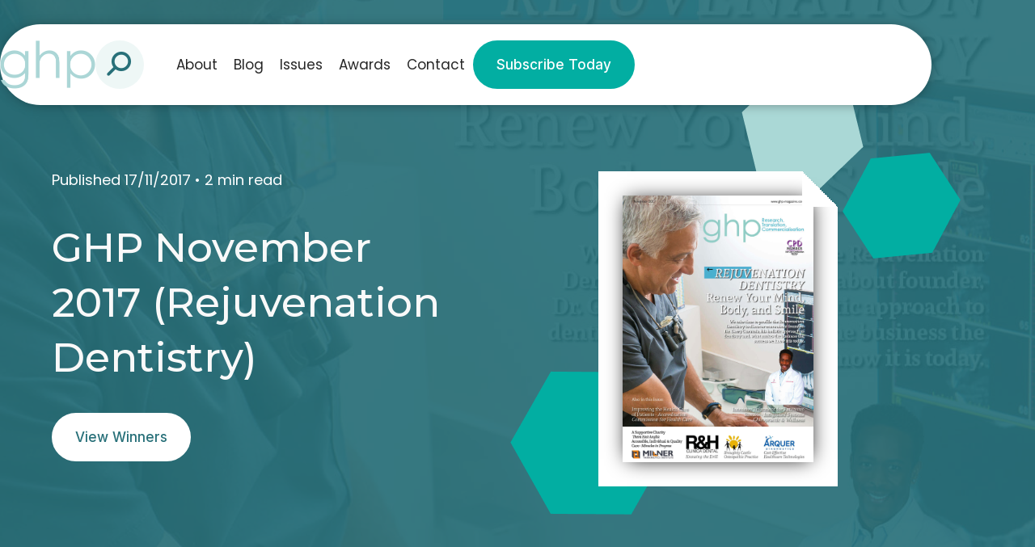

--- FILE ---
content_type: text/html; charset=UTF-8
request_url: https://ghpnews.digital/ghp-november-2017-rejuvenation-dentistry/
body_size: 15733
content:
<!doctype html>

<html lang="en-GB" >

<head>
	<meta name="viewport" content="width=device-width, initial-scale=1" />

	<meta name='robots' content='index, follow, max-image-preview:large, max-snippet:-1, max-video-preview:-1' />

	<!-- This site is optimized with the Yoast SEO plugin v26.6 - https://yoast.com/wordpress/plugins/seo/ -->
	<title>GHP November 2017 (Rejuvenation Dentistry) - GHP News</title>
	<meta name="description" content="Discover more about independent, internationally recognized health care accrediting body, Accreditation Commission for Health Care (ACHC)." />
	<link rel="canonical" href="https://ghpnews.digital/ghp-november-2017-rejuvenation-dentistry/" />
	<meta property="og:locale" content="en_GB" />
	<meta property="og:type" content="article" />
	<meta property="og:title" content="GHP November 2017 (Rejuvenation Dentistry) - GHP News" />
	<meta property="og:description" content="Discover more about independent, internationally recognized health care accrediting body, Accreditation Commission for Health Care (ACHC)." />
	<meta property="og:url" content="https://ghpnews.digital/ghp-november-2017-rejuvenation-dentistry/" />
	<meta property="og:site_name" content="GHP News" />
	<meta property="article:published_time" content="2017-11-17T00:00:00+00:00" />
	<meta property="article:modified_time" content="2019-10-30T12:10:21+00:00" />
	<meta property="og:image" content="https://ghpnews.digital/wp-content/uploads/2019/10/ed00d3da-e59e-481f-85f8-b1b02b268a41.jpg" />
	<meta property="og:image:width" content="1240" />
	<meta property="og:image:height" content="1754" />
	<meta name="author" content="root" />
	<meta name="twitter:card" content="summary_large_image" />
	<meta name="twitter:label1" content="Written by" />
	<meta name="twitter:data1" content="root" />
	<meta name="twitter:label2" content="Estimated reading time" />
	<meta name="twitter:data2" content="1 minute" />
	<script type="application/ld+json" class="yoast-schema-graph">{"@context":"https://schema.org","@graph":[{"@type":"WebPage","@id":"https://ghpnews.digital/ghp-november-2017-rejuvenation-dentistry/","url":"https://ghpnews.digital/ghp-november-2017-rejuvenation-dentistry/","name":"GHP November 2017 (Rejuvenation Dentistry) - GHP News","isPartOf":{"@id":"https://ghpnews.digital/#website"},"primaryImageOfPage":{"@id":"https://ghpnews.digital/ghp-november-2017-rejuvenation-dentistry/#primaryimage"},"image":{"@id":"https://ghpnews.digital/ghp-november-2017-rejuvenation-dentistry/#primaryimage"},"thumbnailUrl":"https://ghpnews.digital/wp-content/uploads/2019/10/ed00d3da-e59e-481f-85f8-b1b02b268a41.jpg","datePublished":"2017-11-17T00:00:00+00:00","dateModified":"2019-10-30T12:10:21+00:00","author":{"@id":"https://ghpnews.digital/#/schema/person/6dfd1b51ce28069eae2b31841bb3607d"},"description":"Discover more about independent, internationally recognized health care accrediting body, Accreditation Commission for Health Care (ACHC).","breadcrumb":{"@id":"https://ghpnews.digital/ghp-november-2017-rejuvenation-dentistry/#breadcrumb"},"inLanguage":"en-GB","potentialAction":[{"@type":"ReadAction","target":["https://ghpnews.digital/ghp-november-2017-rejuvenation-dentistry/"]}]},{"@type":"ImageObject","inLanguage":"en-GB","@id":"https://ghpnews.digital/ghp-november-2017-rejuvenation-dentistry/#primaryimage","url":"https://ghpnews.digital/wp-content/uploads/2019/10/ed00d3da-e59e-481f-85f8-b1b02b268a41.jpg","contentUrl":"https://ghpnews.digital/wp-content/uploads/2019/10/ed00d3da-e59e-481f-85f8-b1b02b268a41.jpg","width":1240,"height":1754,"caption":"GHP November 2017 (Rejuvenation Dentistry)"},{"@type":"BreadcrumbList","@id":"https://ghpnews.digital/ghp-november-2017-rejuvenation-dentistry/#breadcrumb","itemListElement":[{"@type":"ListItem","position":1,"name":"Home","item":"https://ghpnews.digital/"},{"@type":"ListItem","position":2,"name":"GHP November 2017 (Rejuvenation Dentistry)"}]},{"@type":"WebSite","@id":"https://ghpnews.digital/#website","url":"https://ghpnews.digital/","name":"GHP News","description":"","potentialAction":[{"@type":"SearchAction","target":{"@type":"EntryPoint","urlTemplate":"https://ghpnews.digital/?s={search_term_string}"},"query-input":{"@type":"PropertyValueSpecification","valueRequired":true,"valueName":"search_term_string"}}],"inLanguage":"en-GB"},{"@type":"Person","@id":"https://ghpnews.digital/#/schema/person/6dfd1b51ce28069eae2b31841bb3607d","name":"root"}]}</script>
	<!-- / Yoast SEO plugin. -->


<link rel='dns-prefetch' href='//static.addtoany.com' />
<link rel="alternate" type="application/rss+xml" title="GHP News &raquo; Feed" href="https://ghpnews.digital/feed/" />
<style id='wp-img-auto-sizes-contain-inline-css'>
img:is([sizes=auto i],[sizes^="auto," i]){contain-intrinsic-size:3000px 1500px}
/*# sourceURL=wp-img-auto-sizes-contain-inline-css */
</style>
<style id='wp-block-library-inline-css'>
:root{--wp-block-synced-color:#7a00df;--wp-block-synced-color--rgb:122,0,223;--wp-bound-block-color:var(--wp-block-synced-color);--wp-editor-canvas-background:#ddd;--wp-admin-theme-color:#007cba;--wp-admin-theme-color--rgb:0,124,186;--wp-admin-theme-color-darker-10:#006ba1;--wp-admin-theme-color-darker-10--rgb:0,107,160.5;--wp-admin-theme-color-darker-20:#005a87;--wp-admin-theme-color-darker-20--rgb:0,90,135;--wp-admin-border-width-focus:2px}@media (min-resolution:192dpi){:root{--wp-admin-border-width-focus:1.5px}}.wp-element-button{cursor:pointer}:root .has-very-light-gray-background-color{background-color:#eee}:root .has-very-dark-gray-background-color{background-color:#313131}:root .has-very-light-gray-color{color:#eee}:root .has-very-dark-gray-color{color:#313131}:root .has-vivid-green-cyan-to-vivid-cyan-blue-gradient-background{background:linear-gradient(135deg,#00d084,#0693e3)}:root .has-purple-crush-gradient-background{background:linear-gradient(135deg,#34e2e4,#4721fb 50%,#ab1dfe)}:root .has-hazy-dawn-gradient-background{background:linear-gradient(135deg,#faaca8,#dad0ec)}:root .has-subdued-olive-gradient-background{background:linear-gradient(135deg,#fafae1,#67a671)}:root .has-atomic-cream-gradient-background{background:linear-gradient(135deg,#fdd79a,#004a59)}:root .has-nightshade-gradient-background{background:linear-gradient(135deg,#330968,#31cdcf)}:root .has-midnight-gradient-background{background:linear-gradient(135deg,#020381,#2874fc)}:root{--wp--preset--font-size--normal:16px;--wp--preset--font-size--huge:42px}.has-regular-font-size{font-size:1em}.has-larger-font-size{font-size:2.625em}.has-normal-font-size{font-size:var(--wp--preset--font-size--normal)}.has-huge-font-size{font-size:var(--wp--preset--font-size--huge)}.has-text-align-center{text-align:center}.has-text-align-left{text-align:left}.has-text-align-right{text-align:right}.has-fit-text{white-space:nowrap!important}#end-resizable-editor-section{display:none}.aligncenter{clear:both}.items-justified-left{justify-content:flex-start}.items-justified-center{justify-content:center}.items-justified-right{justify-content:flex-end}.items-justified-space-between{justify-content:space-between}.screen-reader-text{border:0;clip-path:inset(50%);height:1px;margin:-1px;overflow:hidden;padding:0;position:absolute;width:1px;word-wrap:normal!important}.screen-reader-text:focus{background-color:#ddd;clip-path:none;color:#444;display:block;font-size:1em;height:auto;left:5px;line-height:normal;padding:15px 23px 14px;text-decoration:none;top:5px;width:auto;z-index:100000}html :where(.has-border-color){border-style:solid}html :where([style*=border-top-color]){border-top-style:solid}html :where([style*=border-right-color]){border-right-style:solid}html :where([style*=border-bottom-color]){border-bottom-style:solid}html :where([style*=border-left-color]){border-left-style:solid}html :where([style*=border-width]){border-style:solid}html :where([style*=border-top-width]){border-top-style:solid}html :where([style*=border-right-width]){border-right-style:solid}html :where([style*=border-bottom-width]){border-bottom-style:solid}html :where([style*=border-left-width]){border-left-style:solid}html :where(img[class*=wp-image-]){height:auto;max-width:100%}:where(figure){margin:0 0 1em}html :where(.is-position-sticky){--wp-admin--admin-bar--position-offset:var(--wp-admin--admin-bar--height,0px)}@media screen and (max-width:600px){html :where(.is-position-sticky){--wp-admin--admin-bar--position-offset:0px}}

/*# sourceURL=wp-block-library-inline-css */
</style><style id='global-styles-inline-css'>
:root{--wp--preset--aspect-ratio--square: 1;--wp--preset--aspect-ratio--4-3: 4/3;--wp--preset--aspect-ratio--3-4: 3/4;--wp--preset--aspect-ratio--3-2: 3/2;--wp--preset--aspect-ratio--2-3: 2/3;--wp--preset--aspect-ratio--16-9: 16/9;--wp--preset--aspect-ratio--9-16: 9/16;--wp--preset--color--black: #000000;--wp--preset--color--cyan-bluish-gray: #abb8c3;--wp--preset--color--white: #ffffff;--wp--preset--color--pale-pink: #f78da7;--wp--preset--color--vivid-red: #cf2e2e;--wp--preset--color--luminous-vivid-orange: #ff6900;--wp--preset--color--luminous-vivid-amber: #fcb900;--wp--preset--color--light-green-cyan: #7bdcb5;--wp--preset--color--vivid-green-cyan: #00d084;--wp--preset--color--pale-cyan-blue: #8ed1fc;--wp--preset--color--vivid-cyan-blue: #0693e3;--wp--preset--color--vivid-purple: #9b51e0;--wp--preset--gradient--vivid-cyan-blue-to-vivid-purple: linear-gradient(135deg,rgb(6,147,227) 0%,rgb(155,81,224) 100%);--wp--preset--gradient--light-green-cyan-to-vivid-green-cyan: linear-gradient(135deg,rgb(122,220,180) 0%,rgb(0,208,130) 100%);--wp--preset--gradient--luminous-vivid-amber-to-luminous-vivid-orange: linear-gradient(135deg,rgb(252,185,0) 0%,rgb(255,105,0) 100%);--wp--preset--gradient--luminous-vivid-orange-to-vivid-red: linear-gradient(135deg,rgb(255,105,0) 0%,rgb(207,46,46) 100%);--wp--preset--gradient--very-light-gray-to-cyan-bluish-gray: linear-gradient(135deg,rgb(238,238,238) 0%,rgb(169,184,195) 100%);--wp--preset--gradient--cool-to-warm-spectrum: linear-gradient(135deg,rgb(74,234,220) 0%,rgb(151,120,209) 20%,rgb(207,42,186) 40%,rgb(238,44,130) 60%,rgb(251,105,98) 80%,rgb(254,248,76) 100%);--wp--preset--gradient--blush-light-purple: linear-gradient(135deg,rgb(255,206,236) 0%,rgb(152,150,240) 100%);--wp--preset--gradient--blush-bordeaux: linear-gradient(135deg,rgb(254,205,165) 0%,rgb(254,45,45) 50%,rgb(107,0,62) 100%);--wp--preset--gradient--luminous-dusk: linear-gradient(135deg,rgb(255,203,112) 0%,rgb(199,81,192) 50%,rgb(65,88,208) 100%);--wp--preset--gradient--pale-ocean: linear-gradient(135deg,rgb(255,245,203) 0%,rgb(182,227,212) 50%,rgb(51,167,181) 100%);--wp--preset--gradient--electric-grass: linear-gradient(135deg,rgb(202,248,128) 0%,rgb(113,206,126) 100%);--wp--preset--gradient--midnight: linear-gradient(135deg,rgb(2,3,129) 0%,rgb(40,116,252) 100%);--wp--preset--font-size--small: 13px;--wp--preset--font-size--medium: 20px;--wp--preset--font-size--large: 36px;--wp--preset--font-size--x-large: 42px;--wp--preset--spacing--20: 0.44rem;--wp--preset--spacing--30: 0.67rem;--wp--preset--spacing--40: 1rem;--wp--preset--spacing--50: 1.5rem;--wp--preset--spacing--60: 2.25rem;--wp--preset--spacing--70: 3.38rem;--wp--preset--spacing--80: 5.06rem;--wp--preset--shadow--natural: 6px 6px 9px rgba(0, 0, 0, 0.2);--wp--preset--shadow--deep: 12px 12px 50px rgba(0, 0, 0, 0.4);--wp--preset--shadow--sharp: 6px 6px 0px rgba(0, 0, 0, 0.2);--wp--preset--shadow--outlined: 6px 6px 0px -3px rgb(255, 255, 255), 6px 6px rgb(0, 0, 0);--wp--preset--shadow--crisp: 6px 6px 0px rgb(0, 0, 0);}:where(.is-layout-flex){gap: 0.5em;}:where(.is-layout-grid){gap: 0.5em;}body .is-layout-flex{display: flex;}.is-layout-flex{flex-wrap: wrap;align-items: center;}.is-layout-flex > :is(*, div){margin: 0;}body .is-layout-grid{display: grid;}.is-layout-grid > :is(*, div){margin: 0;}:where(.wp-block-columns.is-layout-flex){gap: 2em;}:where(.wp-block-columns.is-layout-grid){gap: 2em;}:where(.wp-block-post-template.is-layout-flex){gap: 1.25em;}:where(.wp-block-post-template.is-layout-grid){gap: 1.25em;}.has-black-color{color: var(--wp--preset--color--black) !important;}.has-cyan-bluish-gray-color{color: var(--wp--preset--color--cyan-bluish-gray) !important;}.has-white-color{color: var(--wp--preset--color--white) !important;}.has-pale-pink-color{color: var(--wp--preset--color--pale-pink) !important;}.has-vivid-red-color{color: var(--wp--preset--color--vivid-red) !important;}.has-luminous-vivid-orange-color{color: var(--wp--preset--color--luminous-vivid-orange) !important;}.has-luminous-vivid-amber-color{color: var(--wp--preset--color--luminous-vivid-amber) !important;}.has-light-green-cyan-color{color: var(--wp--preset--color--light-green-cyan) !important;}.has-vivid-green-cyan-color{color: var(--wp--preset--color--vivid-green-cyan) !important;}.has-pale-cyan-blue-color{color: var(--wp--preset--color--pale-cyan-blue) !important;}.has-vivid-cyan-blue-color{color: var(--wp--preset--color--vivid-cyan-blue) !important;}.has-vivid-purple-color{color: var(--wp--preset--color--vivid-purple) !important;}.has-black-background-color{background-color: var(--wp--preset--color--black) !important;}.has-cyan-bluish-gray-background-color{background-color: var(--wp--preset--color--cyan-bluish-gray) !important;}.has-white-background-color{background-color: var(--wp--preset--color--white) !important;}.has-pale-pink-background-color{background-color: var(--wp--preset--color--pale-pink) !important;}.has-vivid-red-background-color{background-color: var(--wp--preset--color--vivid-red) !important;}.has-luminous-vivid-orange-background-color{background-color: var(--wp--preset--color--luminous-vivid-orange) !important;}.has-luminous-vivid-amber-background-color{background-color: var(--wp--preset--color--luminous-vivid-amber) !important;}.has-light-green-cyan-background-color{background-color: var(--wp--preset--color--light-green-cyan) !important;}.has-vivid-green-cyan-background-color{background-color: var(--wp--preset--color--vivid-green-cyan) !important;}.has-pale-cyan-blue-background-color{background-color: var(--wp--preset--color--pale-cyan-blue) !important;}.has-vivid-cyan-blue-background-color{background-color: var(--wp--preset--color--vivid-cyan-blue) !important;}.has-vivid-purple-background-color{background-color: var(--wp--preset--color--vivid-purple) !important;}.has-black-border-color{border-color: var(--wp--preset--color--black) !important;}.has-cyan-bluish-gray-border-color{border-color: var(--wp--preset--color--cyan-bluish-gray) !important;}.has-white-border-color{border-color: var(--wp--preset--color--white) !important;}.has-pale-pink-border-color{border-color: var(--wp--preset--color--pale-pink) !important;}.has-vivid-red-border-color{border-color: var(--wp--preset--color--vivid-red) !important;}.has-luminous-vivid-orange-border-color{border-color: var(--wp--preset--color--luminous-vivid-orange) !important;}.has-luminous-vivid-amber-border-color{border-color: var(--wp--preset--color--luminous-vivid-amber) !important;}.has-light-green-cyan-border-color{border-color: var(--wp--preset--color--light-green-cyan) !important;}.has-vivid-green-cyan-border-color{border-color: var(--wp--preset--color--vivid-green-cyan) !important;}.has-pale-cyan-blue-border-color{border-color: var(--wp--preset--color--pale-cyan-blue) !important;}.has-vivid-cyan-blue-border-color{border-color: var(--wp--preset--color--vivid-cyan-blue) !important;}.has-vivid-purple-border-color{border-color: var(--wp--preset--color--vivid-purple) !important;}.has-vivid-cyan-blue-to-vivid-purple-gradient-background{background: var(--wp--preset--gradient--vivid-cyan-blue-to-vivid-purple) !important;}.has-light-green-cyan-to-vivid-green-cyan-gradient-background{background: var(--wp--preset--gradient--light-green-cyan-to-vivid-green-cyan) !important;}.has-luminous-vivid-amber-to-luminous-vivid-orange-gradient-background{background: var(--wp--preset--gradient--luminous-vivid-amber-to-luminous-vivid-orange) !important;}.has-luminous-vivid-orange-to-vivid-red-gradient-background{background: var(--wp--preset--gradient--luminous-vivid-orange-to-vivid-red) !important;}.has-very-light-gray-to-cyan-bluish-gray-gradient-background{background: var(--wp--preset--gradient--very-light-gray-to-cyan-bluish-gray) !important;}.has-cool-to-warm-spectrum-gradient-background{background: var(--wp--preset--gradient--cool-to-warm-spectrum) !important;}.has-blush-light-purple-gradient-background{background: var(--wp--preset--gradient--blush-light-purple) !important;}.has-blush-bordeaux-gradient-background{background: var(--wp--preset--gradient--blush-bordeaux) !important;}.has-luminous-dusk-gradient-background{background: var(--wp--preset--gradient--luminous-dusk) !important;}.has-pale-ocean-gradient-background{background: var(--wp--preset--gradient--pale-ocean) !important;}.has-electric-grass-gradient-background{background: var(--wp--preset--gradient--electric-grass) !important;}.has-midnight-gradient-background{background: var(--wp--preset--gradient--midnight) !important;}.has-small-font-size{font-size: var(--wp--preset--font-size--small) !important;}.has-medium-font-size{font-size: var(--wp--preset--font-size--medium) !important;}.has-large-font-size{font-size: var(--wp--preset--font-size--large) !important;}.has-x-large-font-size{font-size: var(--wp--preset--font-size--x-large) !important;}
/*# sourceURL=global-styles-inline-css */
</style>

<style id='classic-theme-styles-inline-css'>
/*! This file is auto-generated */
.wp-block-button__link{color:#fff;background-color:#32373c;border-radius:9999px;box-shadow:none;text-decoration:none;padding:calc(.667em + 2px) calc(1.333em + 2px);font-size:1.125em}.wp-block-file__button{background:#32373c;color:#fff;text-decoration:none}
/*# sourceURL=/wp-includes/css/classic-themes.min.css */
</style>
<link rel='stylesheet' id='addtoany-css' href='https://ghpnews.digital/wp-content/plugins/add-to-any/addtoany.min.css?ver=1.16' media='all' />
<script id="addtoany-core-js-before">
window.a2a_config=window.a2a_config||{};a2a_config.callbacks=[];a2a_config.overlays=[];a2a_config.templates={};a2a_localize = {
	Share: "Share",
	Save: "Save",
	Subscribe: "Subscribe",
	Email: "Email",
	Bookmark: "Bookmark",
	ShowAll: "Show All",
	ShowLess: "Show less",
	FindServices: "Find service(s)",
	FindAnyServiceToAddTo: "Instantly find any service to add to",
	PoweredBy: "Powered by",
	ShareViaEmail: "Share via email",
	SubscribeViaEmail: "Subscribe via email",
	BookmarkInYourBrowser: "Bookmark in your browser",
	BookmarkInstructions: "Press Ctrl+D or \u2318+D to bookmark this page",
	AddToYourFavorites: "Add to your favourites",
	SendFromWebOrProgram: "Send from any email address or email program",
	EmailProgram: "Email program",
	More: "More&#8230;",
	ThanksForSharing: "Thanks for sharing!",
	ThanksForFollowing: "Thanks for following!"
};

a2a_config.icon_color="#085662";

//# sourceURL=addtoany-core-js-before
</script>
<script defer src="https://static.addtoany.com/menu/page.js" id="addtoany-core-js"></script>
<script src="https://ghpnews.digital/wp-includes/js/jquery/jquery.min.js?ver=3.7.1" id="jquery-core-js"></script>
<script src="https://ghpnews.digital/wp-includes/js/jquery/jquery-migrate.min.js?ver=3.4.1" id="jquery-migrate-js"></script>
<script defer src="https://ghpnews.digital/wp-content/plugins/add-to-any/addtoany.min.js?ver=1.1" id="addtoany-jquery-js"></script>
<script src="https://ghpnews.digital/wp-content/plugins/davina-response/public/js/davina-response-public.js?ver=1.12.0" id="davina-response-js"></script>
        <!-- AI Global Media - Global Core Code -->
    <script>
        window.aigm_core_loaded = false;
        window.aigm_core_loaded_events = [];
        window.onAIGMCoreLoaded = (callback) => {
            if(window.aigm_core_loaded) { callback(); return; }
            window.aigm_core_loaded_events.push(callback);
        };
    </script>
    <link href="https://production.aiglobalmedia.net/assets/ai-global-media-core/public/core.min.css?v=1.19" rel="preload stylesheet" as="style" type="text/css">
    <script src="https://production.aiglobalmedia.net/assets/ai-global-media-core/public/core.min.js?v=1.19" async></script>
<link rel="icon" href="https://ghpnews.digital/wp-content/uploads/2021/07/cropped-favicon-32x32.png" sizes="32x32" />
<link rel="icon" href="https://ghpnews.digital/wp-content/uploads/2021/07/cropped-favicon-192x192.png" sizes="192x192" />
<link rel="apple-touch-icon" href="https://ghpnews.digital/wp-content/uploads/2021/07/cropped-favicon-180x180.png" />
<meta name="msapplication-TileImage" content="https://ghpnews.digital/wp-content/uploads/2021/07/cropped-favicon-270x270.png" />
	<link rel="preconnect" href="https://fonts.googleapis.com">
<link rel="preconnect" href="https://fonts.gstatic.com" crossorigin>
<link href="https://fonts.googleapis.com/css2?family=Inter:wght@100;300;500;700;900&display=swap" rel="stylesheet">


<link rel="preconnect" href="https://fonts.googleapis.com">
<link rel="preconnect" href="https://fonts.gstatic.com" crossorigin>
<link href="https://fonts.googleapis.com/css2?family=Poppins:wght@100;200;300;400;500;600;700;800;900&display=swap"
    rel="stylesheet">

<link rel="preconnect" href="https://fonts.googleapis.com">
<link rel="preconnect" href="https://fonts.gstatic.com" crossorigin>
<link href="https://fonts.googleapis.com/css2?family=Montserrat:ital,wght@0,100..900;1,100..900&display=swap"
    rel="stylesheet">	<link rel="stylesheet"
		href="/wp-content/themes/ghp-current/style-custom.css?v=1765274178"
		media="all">
	<link rel="stylesheet" href="https://production.aiglobalmedia.net/assets/libraries/slick/slick.min.css">

    <script src="https://js-de.sentry-cdn.com/928b0ecef765c065ae841d86a2f67312.min.js" crossorigin="anonymous"></script>
    <!-- Google Tag Manager -->
    <script>(function(w,d,s,l,i){w[l]=w[l]||[];w[l].push({'gtm.start':
    new Date().getTime(),event:'gtm.js'});var f=d.getElementsByTagName(s)[0],
    j=d.createElement(s),dl=l!='dataLayer'?'&l='+l:'';j.async=true;j.src=
    'https://www.googletagmanager.com/gtm.js?id='+i+dl;f.parentNode.insertBefore(j,f);
    })(window,document,'script','dataLayer','GTM-N7N2R4R');</script>
    <!-- End Google Tag Manager -->

	<!-- Google tag (gtag.js) -->
	<script>
		window.dataLayer = window.dataLayer || [];
		function gtag() { dataLayer.push(arguments); }
		//gtag('js', new Date());
		//gtag('config', 'G-7GTFNZD3Y9');
		//gtag("consent", "default", {
		//	ad_storage: "denied",
		//	ad_user_data: "denied",
		//	ad_personalization: "denied",
		//	analytics_storage: "denied",
		//	functionality_storage: "denied",
		//	personalization_storage: "denied",
		//	security_storage: "granted",
		//	wait_for_update: 2000
		//});
		//gtag("set", "ads_data_redaction", true);
		//gtag("set", "url_passthrough", true);
	</script>

    <!-- Start cookieyes banner -->
	<!--<script id="cookieyes" type="text/javascript" src="https://cdn-cookieyes.com/client_data/579ddadb8591188beab5aa99/script.js"></script>-->
	<!-- End cookieyes banner -->

    <!--<script src="https://cdn-eu.pagesense.io/js/aiglobal/658d595235154b5296e7b1aa4c2fe0c7.js"></script>-->

    <link rel="stylesheet" href="https://cdn.jsdelivr.net/gh/AIGlobalMedia/AIGM-UX-Kit/font-awesome-icons/font-awesome.min.css">
</head>

<body class="wp-singular post-template-default single single-post postid-19479 single-format-standard wp-embed-responsive wp-theme-ghp-current is-light-theme no-js singular has-main-navigation">

    <!-- Google Tag Manager (noscript) -->
    <noscript><iframe src="https://www.googletagmanager.com/ns.html?id=GTM-N7N2R4R"
    height="0" width="0" style="display:none;visibility:hidden"></iframe></noscript>
    <!-- End Google Tag Manager (noscript) -->

	    <noscript id="aigm-js-noscript-warning">
        <div style="position: fixed; bottom: 0px; left: 0px; z-index: 500; background: red; width: 100%; padding: 16px 20px; text-align: center; color: #fff; font-weight: 600; font-size: 18px;">
            <span>Please enable JavaScript in your web browser settings, under the site permissions section to unlock full site functionality.</span> 
            <a href="https://www.enable-javascript.com/" target="_blank" rel="nofollow" style="color: #ffc9c9; text-decoration: underline; text-underline-offset: 0px; text-underline-position: under; text-decoration-color: rgb(255 255 255 / 50%);">Click here for help.</a>
        </div>
    </noscript>

	<div id="page" class="site">
		<header class="main-header">
			<div class="hero-header">
				<div class="hero-header-inner">
					<form role="search" method="get" class="search-mobile"
						action="https://ghpnews.digital/">
						<i class="fas fa-search"></i>
						<input type="text" class="mobile-search-input" name="s" placeholder="Search for something"
							value="">
						<i class="fas fa-xmark mobile-search-close"></i>
					</form>
					<div class="header-left">
						<a class=" zoom-in" href="https://ghpnews.digital/"><img
								class="site-logo header-logo"
								src="/wp-content/uploads/2024/04/ghp-logo-no-slogan-version-mnba7623.png"
								alt="GHP website logo" width="auto" height="60"></a>
						<form role="search" method="get" class="search-form"
							action="https://ghpnews.digital/">
							<div class="input-group search-group">
								<input type="text" class="form-control search-control" name="s"
									placeholder="Search for something" value="">
								<div class="overlay"></div>
								<i class="fas fa-search"></i>
							</div>
						</form>
						<div class="search-mobile-toggle">
							<img src="https://ghpnews.digital/wp-content/themes/ghp-current/assets/images/search-mobile.png"
								alt="">
						</div>
					</div>
					<div class="menu">

						<div class="header-right ">
							<ul class="menu-ul">
								<li class="menu-item  zoom-in __faster" data-delay="100"><a
										href="https://ghpnews.digital/about-us">About</a></li>
								<li class="menu-item  zoom-in __faster" data-delay="200"><a
										href="https://ghpnews.digital/articles">Blog</a></li>
								<li class="menu-item  zoom-in __faster" data-delay="300"><a
										href="https://ghpnews.digital/latest-issues">Issues</a></li>
								<!-- <li class="cat-submenu-toggle menu-item blog">
									<p>Blog</p>
									<i class="fa-light fa-chevron-down"></i>
								</li> -->
								<li class="menu-item  zoom-in __faster" data-delay="400"><a
										href="https://ghpnews.digital/our-awards">Awards</a></li>
								<li class="menu-item  zoom-in __faster" data-delay="500"><a
										href="https://ghpnews.digital/contact-us">Contact</a>
								</li>
							</ul>
							<a class="main-cta  zoom-in __faster" data-delay="600"
								href="https://ghpnews.digital/subscribe">
								Subscribe Today</a>
						</div>
					</div>
					<div class="header-nav-items">
						<div class="burger-menu">
							<label for="">
								<input type="checkbox" id="check" />
								<span></span>
								<span></span>
								<span></span>
							</label>
							<p>Menu</p>
						</div>
					</div>

				</div>
			</div>


			<div class="submenu">
				<div class="submenu-inner">
					<div class="submenu-list">
						<div>
							<p class="submenu-title">Browse By Category</p>
							<a class="main-cta" href="https://ghpnews.digital/articles">Visit Blog
								Page</a>
						</div>
						<ul>
																<li class="category-nav-item">
										<div class="overlay"></div>
										<img class="cat-nav-image"
											src="https://ghpnews.digital/wp-content/themes/ghp-current/assets/images/research-cat.png"
											alt="Category background images" loading="lazy">
										<div class="cat-nav-text">
											<a class="submenu-links" href="https://ghpnews.digital/category/articles/research-development/">
												Research &amp; Development											</a>
											<a class="outline-cta cat-cta" href="https://ghpnews.digital/category/articles/research-development/">View
												All</a>
										</div>
									</li>
																		<li class="category-nav-item">
										<div class="overlay"></div>
										<img class="cat-nav-image"
											src="https://ghpnews.digital/wp-content/themes/ghp-current/assets/images/pharma-cat.png"
											alt="Category background images" loading="lazy">
										<div class="cat-nav-text">
											<a class="submenu-links" href="https://ghpnews.digital/category/articles/health-pharma-news/">
												Health &amp; Pharma News											</a>
											<a class="outline-cta cat-cta" href="https://ghpnews.digital/category/articles/health-pharma-news/">View
												All</a>
										</div>
									</li>
																		<li class="category-nav-item">
										<div class="overlay"></div>
										<img class="cat-nav-image"
											src="https://ghpnews.digital/wp-content/themes/ghp-current/assets/images/fitness-cat.png"
											alt="Category background images" loading="lazy">
										<div class="cat-nav-text">
											<a class="submenu-links" href="https://ghpnews.digital/category/articles/fitness-nutrition/">
												Fitness &amp; Nutrition											</a>
											<a class="outline-cta cat-cta" href="https://ghpnews.digital/category/articles/fitness-nutrition/">View
												All</a>
										</div>
									</li>
																		<li class="category-nav-item">
										<div class="overlay"></div>
										<img class="cat-nav-image"
											src="https://ghpnews.digital/wp-content/themes/ghp-current/assets/images/medtech-cat.png"
											alt="Category background images" loading="lazy">
										<div class="cat-nav-text">
											<a class="submenu-links" href="https://ghpnews.digital/category/articles/innovation-medtech/">
												Innovation &amp; Medtech											</a>
											<a class="outline-cta cat-cta" href="https://ghpnews.digital/category/articles/innovation-medtech/">View
												All</a>
										</div>
									</li>
																		<li class="category-nav-item">
										<div class="overlay"></div>
										<img class="cat-nav-image"
											src="https://ghpnews.digital/wp-content/themes/ghp-current/assets/images/self-cat.png"
											alt="Category background images" loading="lazy">
										<div class="cat-nav-text">
											<a class="submenu-links" href="https://ghpnews.digital/category/articles/personal-health-social-care/">
												Personal Health &amp; Social Care											</a>
											<a class="outline-cta cat-cta" href="https://ghpnews.digital/category/articles/personal-health-social-care/">View
												All</a>
										</div>
									</li>
																		<li class="category-nav-item">
										<div class="overlay"></div>
										<img class="cat-nav-image"
											src="https://ghpnews.digital/wp-content/themes/ghp-current/assets/images/oral-cat.png"
											alt="Category background images" loading="lazy">
										<div class="cat-nav-text">
											<a class="submenu-links" href="https://ghpnews.digital/category/articles/oral-health/">
												Oral Health											</a>
											<a class="outline-cta cat-cta" href="https://ghpnews.digital/category/articles/oral-health/">View
												All</a>
										</div>
									</li>
																		<li class="category-nav-item">
										<div class="overlay"></div>
										<img class="cat-nav-image"
											src="https://ghpnews.digital/wp-content/themes/ghp-current/assets/images/mental-health-cat.jpeg"
											alt="Category background images" loading="lazy">
										<div class="cat-nav-text">
											<a class="submenu-links" href="https://ghpnews.digital/category/articles/mental-health-wellbeing/">
												Mental Health &amp; Wellbeing											</a>
											<a class="outline-cta cat-cta" href="https://ghpnews.digital/category/articles/mental-health-wellbeing/">View
												All</a>
										</div>
									</li>
															</ul>
					</div>
				</div>
			</div>
		</header>

		<div class="mobile-menu">
			<div class="mobile-menu-inner">
				<ul>
					<div class="mobile-menu-list-container">
						<div class="mobile-menu-nav-item">
							<div class="mobile-menu-item mpobi" data-menu="about">
								<p>About</p>
								<button class="mobile-expand" data-menu="about"><i class="fas fa-plus"></i></button>
							</div>
						</div>
						<div class="mobile-menu-list" data-menu="about">
							<a href="https://ghpnews.digital/about-us">About Us</a>
							<a href="https://ghpnews.digital/contact-us">Contact Us</a>
							<a href="https://ghpnews.digital/subscribe">Subscribe</a>
							<a href="https://ghpnews.digital/advertise-with-us">Advertise With Us</a>
						</div>
					</div>
					<div class="mobile-menu-list-container">
						<div class="mobile-menu-nav-item">
							<div class="mobile-menu-item" data-menu="blog">
								<p>Blog</p><button class="mobile-expand" data-menu="blog"><i
										class="fas fa-plus"></i></button>
							</div>
						</div>
						<div class="mobile-menu-list" data-menu="blog">
							<a href="https://ghpnews.digital/articles">
								<p class="main-nav-item">Visit The Articles Page</p>
							</a>
																																																																				<a href="https://ghpnews.digital/category/articles/research-development/">
										<p>
											Research &amp; Development										</p>
									</a>
																		<a href="https://ghpnews.digital/category/articles/health-pharma-news/">
										<p>
											Health &amp; Pharma News										</p>
									</a>
																		<a href="https://ghpnews.digital/category/articles/fitness-nutrition/">
										<p>
											Fitness &amp; Nutrition										</p>
									</a>
																		<a href="https://ghpnews.digital/category/articles/innovation-medtech/">
										<p>
											Innovation &amp; Medtech										</p>
									</a>
																		<a href="https://ghpnews.digital/category/articles/personal-health-social-care/">
										<p>
											Personal Health &amp; Social Care										</p>
									</a>
																		<a href="https://ghpnews.digital/category/articles/oral-health/">
										<p>
											Oral Health										</p>
									</a>
																		<a href="https://ghpnews.digital/category/articles/mental-health-wellbeing/">
										<p>
											Mental Health &amp; Wellbeing										</p>
									</a>
															</div>
					</div>

					<div class="mobile-menu-list-container">
						<div class="mobile-menu-nav-item">
							<div class="mobile-menu-item" data-menu="awards">
								<p>Awards</p><button class="mobile-expand" data-menu="awards"><i
										class="fas fa-plus"></i></button>
							</div>
						</div>
						<div class="mobile-menu-list" data-menu="awards">
							<a href="https://ghpnews.digital/our-awards">
								<p class="main-nav-item">Visit The Awards Page</p>
							</a>
																<a href="https://ghpnews.digital/awards/ghp-holistic-health-awards/">
										<p>
											GHP Holistic Health Awards										</p>
									</a>
																		<a href="https://ghpnews.digital/awards/womens-health-awards/">
										<p>
											Women&#8217;s Health Awards										</p>
									</a>
																		<a href="https://ghpnews.digital/awards/ghp-active-lifestyle-awards/">
										<p>
											GHP Active Lifestyle Awards										</p>
									</a>
																		<a href="https://ghpnews.digital/awards/biotechnology-lifesciences-awards/">
										<p>
											Biotechnology &amp; Lifesciences Awards										</p>
									</a>
																		<a href="https://ghpnews.digital/awards/global-excellence-awards/">
										<p>
											Global Excellence Awards										</p>
									</a>
															</div>
					</div>
				</ul>
				<div class="footer-terms header-footer">
					<div class="footer-terms-inner">
						<div class="footer-terms-logo">
							<p class="small-footer-text header-text"> Copyright 2024. All Rights Reserved.</p>
						</div>
						<div class="terms-terms">
							<a class="small-footer-text header-text"
								href="https://ghpnews.digital/cookie-policy">Cookie Policy</a>
							<a class="small-footer-text header-text"
								href="https://ghpnews.digital/terms-conditions-of-sale">Terms of
								sale</a>
							<a class="small-footer-text header-text"
								href="https://ghpnews.digital/website-terms-of-use">Terms of Use</a>
							<a class="small-footer-text header-text"
								href="https://ghpnews.digital/privacy-policy">Privacy Policy</a>

						</div>

					</div>
				</div>
			</div>
		</div>

		<div id="content" class="site-content">
			<div id="primary" class="content-area">
				<main id="main" class="site-main">
					<!-- <div class="btt">
    <div class="btt-btn">
        <p>Back to Top</p>
        <svg xmlns="http://www.w3.org/2000/svg" width="35" height="35" viewBox="0 0 35 35" fill="none">
            <rect x="0.20874" y="0.10498" width="34.7422" height="34.7422" fill="#E66E0E"/>
            <path d="M17.5798 26.4799V8.47217" stroke="#FCFCFF" stroke-width="2" stroke-linecap="round" stroke-linejoin="round"/>
            <path d="M12.6199 13.4321L17.5798 8.47217L22.5398 13.4321" stroke="#FCFCFF" stroke-width="2" stroke-linecap="round" stroke-linejoin="round"/>
        </svg>
    </div>
    
</div> -->

					<script>
						document.addEventListener('DOMContentLoaded', () => {
							highlightActiveNavItem();
						});

						function getCurrentUrlPath() {
							return window.location.pathname;
						}

						function highlightActiveNavItem() {
							const currentPath = getCurrentUrlPath();
							const navItems = document.querySelectorAll('.menu-item');
							navItems.forEach(navItem => {
								const link = navItem.querySelector('a');
								if (link) {
									const linkPath = new URL(link.href).pathname;
									if (linkPath === currentPath) {
										navItem.classList.add('active');
									}
								}
							});
						}
					</script>
			<div class="hero-section-posts post-single issues">
			<div class="overlay"></div>
			<img class="article-bg-image" src="https://ghpnews.digital/wp-content/uploads/2019/10/ed00d3da-e59e-481f-85f8-b1b02b268a41.jpg" alt="">
			<div class="hero-section-posts-inner">
				<div class="hero-section-posts-text issues-single fade-init fade-right animate__faster">
					<div>
						<p>Published 17/11/2017 • 2 min read</p>
						<h1>
							GHP November 2017 (Rejuvenation Dentistry)						</h1>
						<div>
							<a class="white-cta" href="#winner-section">View Winners</a>
						</div>
					</div>
					<div class="issue-single-header-image">
						<img class="issue-cover-bg"
							src="https://ghpnews.digital/wp-content/themes/ghp-current/assets/images/hexagon-4.png" alt="">
						<div>
							<a class="flipbook-link" href="#" target="_blank">
								<img class="issue-cover-image" src="https://ghpnews.digital/wp-content/uploads/2019/10/ed00d3da-e59e-481f-85f8-b1b02b268a41.jpg" alt="">
								<div class="overlay">
									<svg xmlns="http://www.w3.org/2000/svg" width="54" height="54" viewBox="0 0 54 54"
										fill="none">
										<circle cx="27" cy="27" r="27" fill="white" />
										<path
											d="M18.7361 32.2232C16.8014 30.5134 15.4354 28.4866 14.6917 27C15.4354 25.5134 16.8014 23.4911 18.7361 21.7768C20.9042 19.8616 23.6701 18.4286 27 18.4286C30.3299 18.4286 33.0958 19.8616 35.2639 21.7768C37.1986 23.4866 38.5646 25.5134 39.3083 27C38.5646 28.4866 37.1986 30.5089 35.2639 32.2232C33.0958 34.1384 30.3299 35.5714 27 35.5714C23.6701 35.5714 20.9042 34.1384 18.7361 32.2232ZM27 37C34.7 37 39.5417 30.3348 41 27C39.5417 23.6652 34.7 17 27 17C19.3 17 14.4583 23.6652 13 27C14.4583 30.3348 19.3 37 27 37ZM22.3333 27C22.3333 25.8634 22.825 24.7733 23.7002 23.9695C24.5753 23.1658 25.7623 22.7143 27 22.7143C28.2377 22.7143 29.4247 23.1658 30.2998 23.9695C31.175 24.7733 31.6667 25.8634 31.6667 27C31.6667 28.1366 31.175 29.2267 30.2998 30.0305C29.4247 30.8342 28.2377 31.2857 27 31.2857C25.7623 31.2857 24.5753 30.8342 23.7002 30.0305C22.825 29.2267 22.3333 28.1366 22.3333 27ZM33.2222 27C33.2222 25.4845 32.5667 24.031 31.3998 22.9594C30.2329 21.8878 28.6502 21.2857 27 21.2857C25.3498 21.2857 23.7671 21.8878 22.6002 22.9594C21.4333 24.031 20.7778 25.4845 20.7778 27C20.7778 28.5155 21.4333 29.969 22.6002 31.0406C23.7671 32.1122 25.3498 32.7143 27 32.7143C28.6502 32.7143 30.2329 32.1122 31.3998 31.0406C32.5667 29.969 33.2222 28.5155 33.2222 27Z"
											fill="#085662" />
									</svg>
									<p>View</p>
								</div>
							</a>
							<div class="issue-cover-artifact"></div>
						</div>
					</div>
				</div>
			</div>
		</div>
	
	<div class="post-main article">
		<div class="breadcrumbs">
			<p class="main-breadcrumb"><span><span><a class="mainlink" href="https://ghpnews.digital/">Home</a></span> » <span class="breadcrumb_last" aria-current="page">GHP November 2017 (Rejuvenation Dentistry)</span></span></p>		</div>
		<div class="post-main-inner">
								<div class="post-main-content">
						<div>
						<h1 class="entry-title">GHP November 2017 (Rejuvenation Dentistry)</h1>							<p class="post-date">
							November 17, 2017							</p>
						</div>
						<div class="post-content issues">
						<div class="wrap">
<div class="inner">
<div class="row">
<div class="col col-12">                    <a href="https://www.ghp-news.com/issues/ghp-november-2017-texas-a-m-university/">                    </p>
<div class="elmcontainer img colgroup">
<div class="imgelm"><img decoding="async" src="/pages/ed00d3da-e59e-481f-85f8-b1b02b268a41/2ef785fa-7b38-4277-b334-1987e129da09/img_3_2fb34378-e110-4f43-a9c7-289c2f8b7171.jpg" alt="Image" title=""></div>
</p></div>
<p>                </a>                </div>
<div class="col col-12">
<div class="elmcontainer colgroup text">
<div class="textelm" style="position: relative;">
<p>Welcome to the last edition of GHP Magazine for 2017, showcasing a diverse range of news and exciting features.</p>
<p>In recent news, a late-stage life sciences investment firm that partners with companies to successfully bring novel medical therapies to market, Aisling Capital announced on the 2nd November the closing of its newest fund, with $280 million in committed capital. The capital raised will allow Aisling Capital to continue helping clinical stage ventures improve global health by more rapidly bringing breakthrough medical treatments to market.</p>
<p>Gracing the cover of this month’s issue, we find out more about Rejuvenation Dentistry when we profiled the firm to discover more about founder, Dr. Gerry Curatola, his holistic approach to dentistry and, what makes the business the success we know it is today.</p>
<p>Speaking of success, founded in 2009, Cytosurge has invested considerable time and money to turn a laboratory idea into a commercially viable technology. We profiled the firm in order to find out what clients can expect when working with the company.</p>
<p>Lastly, we discover more about independent, internationally recognized health care accrediting body, Accreditation Commission for Health Care (ACHC). The organisation is focused on helping providers demonstrate compliance with applicable standards of practice and care. We learn more about accrediting body when we spoke to ACHC President and CEO, José Domingos to find out more about ACHC’s compliance solutions.</p>
<p>Here at GHP Magazine, we hope that you enjoy reading this informative edition and look forward to hearing from you. </p>
</div></div>
</p></div>
</div>
</div>
</div>
						</div>
					</div>
					</div>
	</div>

    <script>window.aigmAdvertSystemTrack = function(advert_id) {
    fetch('/wp-admin/admin-ajax.php', {
        method: 'POST',
        headers: {
            'Content-Type': 'application/x-www-form-urlencoded'
        },
        body: 'action=track_aigm_advert_click&id=' + encodeURIComponent(advert_id)
    })
    .then(response => {
        if(!response.ok) throw new Error('[AIGM] Could not track ad click.');
        return response.text();
    })
    .then(data => {
        //console.log('[AIGM] Ad click tracked:', data);
    })
    .catch(error => {
        //console.error('[AIGM] There was a problem with the fetch operation:', error);
    });
};

window.aigmAdvertSystemOpenPopup = function(url, width, height) {
    let left = (screen.width - width) / 2;
    let top = (screen.height - height) / 2;
    window.open(url, 'popup', `width=${width},height=${height},top=${top},left=${left}`);
};</script><!-- Advert section shown -->
                <div class="aigm-advert-system-section ">
                    <div class="ghp-site-container">
                        <a class="aigm-advert-system-banner" onClick="window.aigmAdvertSystemTrack(277900);" onMouseDown="if(event.button === 1) { window.aigmAdvertSystemTrack(277900); }" rel="sponsored noopener" target="_self" href="javascript:window.aigmAdvertSystemOpenPopup(`https://forms.ai-publishing.com/aiglobal/form/AIGlobalMediaAwardVotingForm/formperma/Ts3ZufI7CmJTDMJaWiuDjiXDxBFZ6jI26xKaiQKooQM?Brand=GHP&amp;BrandName=Global+Health+\u0025\u0032\u0036+Pharma&amp;Team=Award&amp;LeadSource=Marketing%20-%20Votes&amp;Campaign=Biotechnology%20\u0025\u0032\u0036%20Lifesciences%20Awards%202026&amp;referrername=WebBanner`, 680, 780);">
                            <img width="960" height="auto" src="https://www.aiglobalmedialtd.com/wp-content/uploads/2025/11/Biotechnology-Lifesciences-Awards-2026-Web-Banner.png" alt="Advert banner - GHP News - Biotechnology &amp; Lifesciences Awards 2026" loading="lazy">
                            <span class="aigm-advert-system-label">AD</span>
                        </a>
                    </div>
                </div>
			

		<div class="home-related-section home-page">
			<div class="award-3-inner">
				<div class="related-post-title-section animate__animated fade-in fade-init">
					<p class="related-title browse animate__animated fade-init fade-in">
						You Might Also Like
					</p>
				</div>

				<div class="award-list issue-related-slider animate__animated fade-init fade-in">
												<div class="home-issues-slide-desktop">
								<a href="https://ghpnews.digital/q4-2025/">
									<div class="home-issues-slide-desktop-inner">
										<img src="https://ghpnews.digital/wp-content/uploads/2025/12/GHP-Q4-2025-COVER.jpg"
											alt="">
										<div class="overlay">
											<svg xmlns="http://www.w3.org/2000/svg" width="77" height="73" viewBox="0 0 77 73"
												fill="none">
												<ellipse cx="38.3392" cy="36.3271" rx="38.2895" ry="36.0752" fill="white" />
												<path
													d="M26.6199 43.3058C23.8762 41.0213 21.9391 38.3133 20.8844 36.327C21.9391 34.3407 23.8762 31.6386 26.6199 29.3482C29.6945 26.7893 33.617 24.8746 38.3392 24.8746C43.0614 24.8746 46.9839 26.7893 50.0584 29.3482C52.8021 31.6327 54.7393 34.3407 55.794 36.327C54.7393 38.3133 52.8021 41.0153 50.0584 43.3058C46.9839 45.8647 43.0614 47.7794 38.3392 47.7794C33.617 47.7794 29.6945 45.8647 26.6199 43.3058ZM38.3392 49.6882C49.2588 49.6882 56.1249 40.7827 58.193 36.327C56.1249 31.8713 49.2588 22.9658 38.3392 22.9658C27.4196 22.9658 20.5535 31.8713 18.4854 36.327C20.5535 40.7827 27.4196 49.6882 38.3392 49.6882ZM31.7213 36.327C31.7213 34.8083 32.4185 33.3518 33.6596 32.2779C34.9007 31.2041 36.584 30.6008 38.3392 30.6008C40.0944 30.6008 41.7777 31.2041 43.0188 32.2779C44.2599 33.3518 44.9571 34.8083 44.9571 36.327C44.9571 37.8457 44.2599 39.3022 43.0188 40.376C41.7777 41.4499 40.0944 42.0532 38.3392 42.0532C36.584 42.0532 34.9007 41.4499 33.6596 40.376C32.4185 39.3022 31.7213 37.8457 31.7213 36.327ZM47.1631 36.327C47.1631 34.3021 46.2334 32.3601 44.5786 30.9283C42.9238 29.4964 40.6794 28.692 38.3392 28.692C35.9989 28.692 33.7545 29.4964 32.0997 30.9283C30.4449 32.3601 29.5153 34.3021 29.5153 36.327C29.5153 38.3519 30.4449 40.2939 32.0997 41.7257C33.7545 43.1575 35.9989 43.9619 38.3392 43.9619C40.6794 43.9619 42.9238 43.1575 44.5786 41.7257C46.2334 40.2939 47.1631 38.3519 47.1631 36.327Z"
													fill="#085662" />
											</svg>
											<p>View</p>
										</div>
										<div class="home-issues-slide-desktop-text">
											<p class="title">
												Q4 2025											</p>
										</div>
									</div>
								</a>
							</div>
														<div class="home-issues-slide-desktop">
								<a href="https://ghpnews.digital/q3-2025/">
									<div class="home-issues-slide-desktop-inner">
										<img src="https://ghpnews.digital/wp-content/uploads/2025/09/GHP-Q3-2025-cover-1568x2218.jpg"
											alt="">
										<div class="overlay">
											<svg xmlns="http://www.w3.org/2000/svg" width="77" height="73" viewBox="0 0 77 73"
												fill="none">
												<ellipse cx="38.3392" cy="36.3271" rx="38.2895" ry="36.0752" fill="white" />
												<path
													d="M26.6199 43.3058C23.8762 41.0213 21.9391 38.3133 20.8844 36.327C21.9391 34.3407 23.8762 31.6386 26.6199 29.3482C29.6945 26.7893 33.617 24.8746 38.3392 24.8746C43.0614 24.8746 46.9839 26.7893 50.0584 29.3482C52.8021 31.6327 54.7393 34.3407 55.794 36.327C54.7393 38.3133 52.8021 41.0153 50.0584 43.3058C46.9839 45.8647 43.0614 47.7794 38.3392 47.7794C33.617 47.7794 29.6945 45.8647 26.6199 43.3058ZM38.3392 49.6882C49.2588 49.6882 56.1249 40.7827 58.193 36.327C56.1249 31.8713 49.2588 22.9658 38.3392 22.9658C27.4196 22.9658 20.5535 31.8713 18.4854 36.327C20.5535 40.7827 27.4196 49.6882 38.3392 49.6882ZM31.7213 36.327C31.7213 34.8083 32.4185 33.3518 33.6596 32.2779C34.9007 31.2041 36.584 30.6008 38.3392 30.6008C40.0944 30.6008 41.7777 31.2041 43.0188 32.2779C44.2599 33.3518 44.9571 34.8083 44.9571 36.327C44.9571 37.8457 44.2599 39.3022 43.0188 40.376C41.7777 41.4499 40.0944 42.0532 38.3392 42.0532C36.584 42.0532 34.9007 41.4499 33.6596 40.376C32.4185 39.3022 31.7213 37.8457 31.7213 36.327ZM47.1631 36.327C47.1631 34.3021 46.2334 32.3601 44.5786 30.9283C42.9238 29.4964 40.6794 28.692 38.3392 28.692C35.9989 28.692 33.7545 29.4964 32.0997 30.9283C30.4449 32.3601 29.5153 34.3021 29.5153 36.327C29.5153 38.3519 30.4449 40.2939 32.0997 41.7257C33.7545 43.1575 35.9989 43.9619 38.3392 43.9619C40.6794 43.9619 42.9238 43.1575 44.5786 41.7257C46.2334 40.2939 47.1631 38.3519 47.1631 36.327Z"
													fill="#085662" />
											</svg>
											<p>View</p>
										</div>
										<div class="home-issues-slide-desktop-text">
											<p class="title">
												Q3 2025											</p>
										</div>
									</div>
								</a>
							</div>
														<div class="home-issues-slide-desktop">
								<a href="https://ghpnews.digital/q2-2025/">
									<div class="home-issues-slide-desktop-inner">
										<img src="https://ghpnews.digital/wp-content/uploads/2025/06/GHP-Q2-2025-cover-1568x2218.jpg"
											alt="">
										<div class="overlay">
											<svg xmlns="http://www.w3.org/2000/svg" width="77" height="73" viewBox="0 0 77 73"
												fill="none">
												<ellipse cx="38.3392" cy="36.3271" rx="38.2895" ry="36.0752" fill="white" />
												<path
													d="M26.6199 43.3058C23.8762 41.0213 21.9391 38.3133 20.8844 36.327C21.9391 34.3407 23.8762 31.6386 26.6199 29.3482C29.6945 26.7893 33.617 24.8746 38.3392 24.8746C43.0614 24.8746 46.9839 26.7893 50.0584 29.3482C52.8021 31.6327 54.7393 34.3407 55.794 36.327C54.7393 38.3133 52.8021 41.0153 50.0584 43.3058C46.9839 45.8647 43.0614 47.7794 38.3392 47.7794C33.617 47.7794 29.6945 45.8647 26.6199 43.3058ZM38.3392 49.6882C49.2588 49.6882 56.1249 40.7827 58.193 36.327C56.1249 31.8713 49.2588 22.9658 38.3392 22.9658C27.4196 22.9658 20.5535 31.8713 18.4854 36.327C20.5535 40.7827 27.4196 49.6882 38.3392 49.6882ZM31.7213 36.327C31.7213 34.8083 32.4185 33.3518 33.6596 32.2779C34.9007 31.2041 36.584 30.6008 38.3392 30.6008C40.0944 30.6008 41.7777 31.2041 43.0188 32.2779C44.2599 33.3518 44.9571 34.8083 44.9571 36.327C44.9571 37.8457 44.2599 39.3022 43.0188 40.376C41.7777 41.4499 40.0944 42.0532 38.3392 42.0532C36.584 42.0532 34.9007 41.4499 33.6596 40.376C32.4185 39.3022 31.7213 37.8457 31.7213 36.327ZM47.1631 36.327C47.1631 34.3021 46.2334 32.3601 44.5786 30.9283C42.9238 29.4964 40.6794 28.692 38.3392 28.692C35.9989 28.692 33.7545 29.4964 32.0997 30.9283C30.4449 32.3601 29.5153 34.3021 29.5153 36.327C29.5153 38.3519 30.4449 40.2939 32.0997 41.7257C33.7545 43.1575 35.9989 43.9619 38.3392 43.9619C40.6794 43.9619 42.9238 43.1575 44.5786 41.7257C46.2334 40.2939 47.1631 38.3519 47.1631 36.327Z"
													fill="#085662" />
											</svg>
											<p>View</p>
										</div>
										<div class="home-issues-slide-desktop-text">
											<p class="title">
												Q2 2025											</p>
										</div>
									</div>
								</a>
							</div>
														<div class="home-issues-slide-desktop">
								<a href="https://ghpnews.digital/q1-2025/">
									<div class="home-issues-slide-desktop-inner">
										<img src="https://ghpnews.digital/wp-content/uploads/2025/03/GHP-Q1-2025-1568x2218.jpg"
											alt="">
										<div class="overlay">
											<svg xmlns="http://www.w3.org/2000/svg" width="77" height="73" viewBox="0 0 77 73"
												fill="none">
												<ellipse cx="38.3392" cy="36.3271" rx="38.2895" ry="36.0752" fill="white" />
												<path
													d="M26.6199 43.3058C23.8762 41.0213 21.9391 38.3133 20.8844 36.327C21.9391 34.3407 23.8762 31.6386 26.6199 29.3482C29.6945 26.7893 33.617 24.8746 38.3392 24.8746C43.0614 24.8746 46.9839 26.7893 50.0584 29.3482C52.8021 31.6327 54.7393 34.3407 55.794 36.327C54.7393 38.3133 52.8021 41.0153 50.0584 43.3058C46.9839 45.8647 43.0614 47.7794 38.3392 47.7794C33.617 47.7794 29.6945 45.8647 26.6199 43.3058ZM38.3392 49.6882C49.2588 49.6882 56.1249 40.7827 58.193 36.327C56.1249 31.8713 49.2588 22.9658 38.3392 22.9658C27.4196 22.9658 20.5535 31.8713 18.4854 36.327C20.5535 40.7827 27.4196 49.6882 38.3392 49.6882ZM31.7213 36.327C31.7213 34.8083 32.4185 33.3518 33.6596 32.2779C34.9007 31.2041 36.584 30.6008 38.3392 30.6008C40.0944 30.6008 41.7777 31.2041 43.0188 32.2779C44.2599 33.3518 44.9571 34.8083 44.9571 36.327C44.9571 37.8457 44.2599 39.3022 43.0188 40.376C41.7777 41.4499 40.0944 42.0532 38.3392 42.0532C36.584 42.0532 34.9007 41.4499 33.6596 40.376C32.4185 39.3022 31.7213 37.8457 31.7213 36.327ZM47.1631 36.327C47.1631 34.3021 46.2334 32.3601 44.5786 30.9283C42.9238 29.4964 40.6794 28.692 38.3392 28.692C35.9989 28.692 33.7545 29.4964 32.0997 30.9283C30.4449 32.3601 29.5153 34.3021 29.5153 36.327C29.5153 38.3519 30.4449 40.2939 32.0997 41.7257C33.7545 43.1575 35.9989 43.9619 38.3392 43.9619C40.6794 43.9619 42.9238 43.1575 44.5786 41.7257C46.2334 40.2939 47.1631 38.3519 47.1631 36.327Z"
													fill="#085662" />
											</svg>
											<p>View</p>
										</div>
										<div class="home-issues-slide-desktop-text">
											<p class="title">
												Q1 2025											</p>
										</div>
									</div>
								</a>
							</div>
														<div class="home-issues-slide-desktop">
								<a href="https://ghpnews.digital/q4-2024/">
									<div class="home-issues-slide-desktop-inner">
										<img src="https://ghpnews.digital/wp-content/uploads/2024/12/GHP-Q4-2024-cover.jpg"
											alt="">
										<div class="overlay">
											<svg xmlns="http://www.w3.org/2000/svg" width="77" height="73" viewBox="0 0 77 73"
												fill="none">
												<ellipse cx="38.3392" cy="36.3271" rx="38.2895" ry="36.0752" fill="white" />
												<path
													d="M26.6199 43.3058C23.8762 41.0213 21.9391 38.3133 20.8844 36.327C21.9391 34.3407 23.8762 31.6386 26.6199 29.3482C29.6945 26.7893 33.617 24.8746 38.3392 24.8746C43.0614 24.8746 46.9839 26.7893 50.0584 29.3482C52.8021 31.6327 54.7393 34.3407 55.794 36.327C54.7393 38.3133 52.8021 41.0153 50.0584 43.3058C46.9839 45.8647 43.0614 47.7794 38.3392 47.7794C33.617 47.7794 29.6945 45.8647 26.6199 43.3058ZM38.3392 49.6882C49.2588 49.6882 56.1249 40.7827 58.193 36.327C56.1249 31.8713 49.2588 22.9658 38.3392 22.9658C27.4196 22.9658 20.5535 31.8713 18.4854 36.327C20.5535 40.7827 27.4196 49.6882 38.3392 49.6882ZM31.7213 36.327C31.7213 34.8083 32.4185 33.3518 33.6596 32.2779C34.9007 31.2041 36.584 30.6008 38.3392 30.6008C40.0944 30.6008 41.7777 31.2041 43.0188 32.2779C44.2599 33.3518 44.9571 34.8083 44.9571 36.327C44.9571 37.8457 44.2599 39.3022 43.0188 40.376C41.7777 41.4499 40.0944 42.0532 38.3392 42.0532C36.584 42.0532 34.9007 41.4499 33.6596 40.376C32.4185 39.3022 31.7213 37.8457 31.7213 36.327ZM47.1631 36.327C47.1631 34.3021 46.2334 32.3601 44.5786 30.9283C42.9238 29.4964 40.6794 28.692 38.3392 28.692C35.9989 28.692 33.7545 29.4964 32.0997 30.9283C30.4449 32.3601 29.5153 34.3021 29.5153 36.327C29.5153 38.3519 30.4449 40.2939 32.0997 41.7257C33.7545 43.1575 35.9989 43.9619 38.3392 43.9619C40.6794 43.9619 42.9238 43.1575 44.5786 41.7257C46.2334 40.2939 47.1631 38.3519 47.1631 36.327Z"
													fill="#085662" />
											</svg>
											<p>View</p>
										</div>
										<div class="home-issues-slide-desktop-text">
											<p class="title">
												Q4 2024											</p>
										</div>
									</div>
								</a>
							</div>
														<div class="home-issues-slide-desktop">
								<a href="https://ghpnews.digital/q3-2024/">
									<div class="home-issues-slide-desktop-inner">
										<img src="https://ghpnews.digital/wp-content/uploads/2024/09/GHP-Q3-2024-Cover-1568x2218.jpg"
											alt="">
										<div class="overlay">
											<svg xmlns="http://www.w3.org/2000/svg" width="77" height="73" viewBox="0 0 77 73"
												fill="none">
												<ellipse cx="38.3392" cy="36.3271" rx="38.2895" ry="36.0752" fill="white" />
												<path
													d="M26.6199 43.3058C23.8762 41.0213 21.9391 38.3133 20.8844 36.327C21.9391 34.3407 23.8762 31.6386 26.6199 29.3482C29.6945 26.7893 33.617 24.8746 38.3392 24.8746C43.0614 24.8746 46.9839 26.7893 50.0584 29.3482C52.8021 31.6327 54.7393 34.3407 55.794 36.327C54.7393 38.3133 52.8021 41.0153 50.0584 43.3058C46.9839 45.8647 43.0614 47.7794 38.3392 47.7794C33.617 47.7794 29.6945 45.8647 26.6199 43.3058ZM38.3392 49.6882C49.2588 49.6882 56.1249 40.7827 58.193 36.327C56.1249 31.8713 49.2588 22.9658 38.3392 22.9658C27.4196 22.9658 20.5535 31.8713 18.4854 36.327C20.5535 40.7827 27.4196 49.6882 38.3392 49.6882ZM31.7213 36.327C31.7213 34.8083 32.4185 33.3518 33.6596 32.2779C34.9007 31.2041 36.584 30.6008 38.3392 30.6008C40.0944 30.6008 41.7777 31.2041 43.0188 32.2779C44.2599 33.3518 44.9571 34.8083 44.9571 36.327C44.9571 37.8457 44.2599 39.3022 43.0188 40.376C41.7777 41.4499 40.0944 42.0532 38.3392 42.0532C36.584 42.0532 34.9007 41.4499 33.6596 40.376C32.4185 39.3022 31.7213 37.8457 31.7213 36.327ZM47.1631 36.327C47.1631 34.3021 46.2334 32.3601 44.5786 30.9283C42.9238 29.4964 40.6794 28.692 38.3392 28.692C35.9989 28.692 33.7545 29.4964 32.0997 30.9283C30.4449 32.3601 29.5153 34.3021 29.5153 36.327C29.5153 38.3519 30.4449 40.2939 32.0997 41.7257C33.7545 43.1575 35.9989 43.9619 38.3392 43.9619C40.6794 43.9619 42.9238 43.1575 44.5786 41.7257C46.2334 40.2939 47.1631 38.3519 47.1631 36.327Z"
													fill="#085662" />
											</svg>
											<p>View</p>
										</div>
										<div class="home-issues-slide-desktop-text">
											<p class="title">
												Q3 2024											</p>
										</div>
									</div>
								</a>
							</div>
														<div class="home-issues-slide-desktop">
								<a href="https://ghpnews.digital/q2-2024/">
									<div class="home-issues-slide-desktop-inner">
										<img src="https://ghpnews.digital/wp-content/uploads/2024/06/GHP-Q2-2024-Cover-1568x2218.jpg"
											alt="">
										<div class="overlay">
											<svg xmlns="http://www.w3.org/2000/svg" width="77" height="73" viewBox="0 0 77 73"
												fill="none">
												<ellipse cx="38.3392" cy="36.3271" rx="38.2895" ry="36.0752" fill="white" />
												<path
													d="M26.6199 43.3058C23.8762 41.0213 21.9391 38.3133 20.8844 36.327C21.9391 34.3407 23.8762 31.6386 26.6199 29.3482C29.6945 26.7893 33.617 24.8746 38.3392 24.8746C43.0614 24.8746 46.9839 26.7893 50.0584 29.3482C52.8021 31.6327 54.7393 34.3407 55.794 36.327C54.7393 38.3133 52.8021 41.0153 50.0584 43.3058C46.9839 45.8647 43.0614 47.7794 38.3392 47.7794C33.617 47.7794 29.6945 45.8647 26.6199 43.3058ZM38.3392 49.6882C49.2588 49.6882 56.1249 40.7827 58.193 36.327C56.1249 31.8713 49.2588 22.9658 38.3392 22.9658C27.4196 22.9658 20.5535 31.8713 18.4854 36.327C20.5535 40.7827 27.4196 49.6882 38.3392 49.6882ZM31.7213 36.327C31.7213 34.8083 32.4185 33.3518 33.6596 32.2779C34.9007 31.2041 36.584 30.6008 38.3392 30.6008C40.0944 30.6008 41.7777 31.2041 43.0188 32.2779C44.2599 33.3518 44.9571 34.8083 44.9571 36.327C44.9571 37.8457 44.2599 39.3022 43.0188 40.376C41.7777 41.4499 40.0944 42.0532 38.3392 42.0532C36.584 42.0532 34.9007 41.4499 33.6596 40.376C32.4185 39.3022 31.7213 37.8457 31.7213 36.327ZM47.1631 36.327C47.1631 34.3021 46.2334 32.3601 44.5786 30.9283C42.9238 29.4964 40.6794 28.692 38.3392 28.692C35.9989 28.692 33.7545 29.4964 32.0997 30.9283C30.4449 32.3601 29.5153 34.3021 29.5153 36.327C29.5153 38.3519 30.4449 40.2939 32.0997 41.7257C33.7545 43.1575 35.9989 43.9619 38.3392 43.9619C40.6794 43.9619 42.9238 43.1575 44.5786 41.7257C46.2334 40.2939 47.1631 38.3519 47.1631 36.327Z"
													fill="#085662" />
											</svg>
											<p>View</p>
										</div>
										<div class="home-issues-slide-desktop-text">
											<p class="title">
												Q2 2024											</p>
										</div>
									</div>
								</a>
							</div>
														<div class="home-issues-slide-desktop">
								<a href="https://ghpnews.digital/q1-2024/">
									<div class="home-issues-slide-desktop-inner">
										<img src="https://ghpnews.digital/wp-content/uploads/2024/03/GHP-Q1-2024-Cover-scaled.jpg"
											alt="">
										<div class="overlay">
											<svg xmlns="http://www.w3.org/2000/svg" width="77" height="73" viewBox="0 0 77 73"
												fill="none">
												<ellipse cx="38.3392" cy="36.3271" rx="38.2895" ry="36.0752" fill="white" />
												<path
													d="M26.6199 43.3058C23.8762 41.0213 21.9391 38.3133 20.8844 36.327C21.9391 34.3407 23.8762 31.6386 26.6199 29.3482C29.6945 26.7893 33.617 24.8746 38.3392 24.8746C43.0614 24.8746 46.9839 26.7893 50.0584 29.3482C52.8021 31.6327 54.7393 34.3407 55.794 36.327C54.7393 38.3133 52.8021 41.0153 50.0584 43.3058C46.9839 45.8647 43.0614 47.7794 38.3392 47.7794C33.617 47.7794 29.6945 45.8647 26.6199 43.3058ZM38.3392 49.6882C49.2588 49.6882 56.1249 40.7827 58.193 36.327C56.1249 31.8713 49.2588 22.9658 38.3392 22.9658C27.4196 22.9658 20.5535 31.8713 18.4854 36.327C20.5535 40.7827 27.4196 49.6882 38.3392 49.6882ZM31.7213 36.327C31.7213 34.8083 32.4185 33.3518 33.6596 32.2779C34.9007 31.2041 36.584 30.6008 38.3392 30.6008C40.0944 30.6008 41.7777 31.2041 43.0188 32.2779C44.2599 33.3518 44.9571 34.8083 44.9571 36.327C44.9571 37.8457 44.2599 39.3022 43.0188 40.376C41.7777 41.4499 40.0944 42.0532 38.3392 42.0532C36.584 42.0532 34.9007 41.4499 33.6596 40.376C32.4185 39.3022 31.7213 37.8457 31.7213 36.327ZM47.1631 36.327C47.1631 34.3021 46.2334 32.3601 44.5786 30.9283C42.9238 29.4964 40.6794 28.692 38.3392 28.692C35.9989 28.692 33.7545 29.4964 32.0997 30.9283C30.4449 32.3601 29.5153 34.3021 29.5153 36.327C29.5153 38.3519 30.4449 40.2939 32.0997 41.7257C33.7545 43.1575 35.9989 43.9619 38.3392 43.9619C40.6794 43.9619 42.9238 43.1575 44.5786 41.7257C46.2334 40.2939 47.1631 38.3519 47.1631 36.327Z"
													fill="#085662" />
											</svg>
											<p>View</p>
										</div>
										<div class="home-issues-slide-desktop-text">
											<p class="title">
												Q1 2024											</p>
										</div>
									</div>
								</a>
							</div>
														<div class="home-issues-slide-desktop">
								<a href="https://ghpnews.digital/q4-2023/">
									<div class="home-issues-slide-desktop-inner">
										<img src="https://ghpnews.digital/wp-content/uploads/2023/12/GHP-Q4-2023-Cover.jpg"
											alt="">
										<div class="overlay">
											<svg xmlns="http://www.w3.org/2000/svg" width="77" height="73" viewBox="0 0 77 73"
												fill="none">
												<ellipse cx="38.3392" cy="36.3271" rx="38.2895" ry="36.0752" fill="white" />
												<path
													d="M26.6199 43.3058C23.8762 41.0213 21.9391 38.3133 20.8844 36.327C21.9391 34.3407 23.8762 31.6386 26.6199 29.3482C29.6945 26.7893 33.617 24.8746 38.3392 24.8746C43.0614 24.8746 46.9839 26.7893 50.0584 29.3482C52.8021 31.6327 54.7393 34.3407 55.794 36.327C54.7393 38.3133 52.8021 41.0153 50.0584 43.3058C46.9839 45.8647 43.0614 47.7794 38.3392 47.7794C33.617 47.7794 29.6945 45.8647 26.6199 43.3058ZM38.3392 49.6882C49.2588 49.6882 56.1249 40.7827 58.193 36.327C56.1249 31.8713 49.2588 22.9658 38.3392 22.9658C27.4196 22.9658 20.5535 31.8713 18.4854 36.327C20.5535 40.7827 27.4196 49.6882 38.3392 49.6882ZM31.7213 36.327C31.7213 34.8083 32.4185 33.3518 33.6596 32.2779C34.9007 31.2041 36.584 30.6008 38.3392 30.6008C40.0944 30.6008 41.7777 31.2041 43.0188 32.2779C44.2599 33.3518 44.9571 34.8083 44.9571 36.327C44.9571 37.8457 44.2599 39.3022 43.0188 40.376C41.7777 41.4499 40.0944 42.0532 38.3392 42.0532C36.584 42.0532 34.9007 41.4499 33.6596 40.376C32.4185 39.3022 31.7213 37.8457 31.7213 36.327ZM47.1631 36.327C47.1631 34.3021 46.2334 32.3601 44.5786 30.9283C42.9238 29.4964 40.6794 28.692 38.3392 28.692C35.9989 28.692 33.7545 29.4964 32.0997 30.9283C30.4449 32.3601 29.5153 34.3021 29.5153 36.327C29.5153 38.3519 30.4449 40.2939 32.0997 41.7257C33.7545 43.1575 35.9989 43.9619 38.3392 43.9619C40.6794 43.9619 42.9238 43.1575 44.5786 41.7257C46.2334 40.2939 47.1631 38.3519 47.1631 36.327Z"
													fill="#085662" />
											</svg>
											<p>View</p>
										</div>
										<div class="home-issues-slide-desktop-text">
											<p class="title">
												Q4 2023											</p>
										</div>
									</div>
								</a>
							</div>
											</div>
			</div>
			<div class="test-arrows animate__animated fade-init fade-in">
				<div class="home-blog-arrows">
					<div class="home-blog-arrow page-prev"><i class="fas fa-regular fa-arrow-left"></i></div>
					<div class="home-blog-arrow page-next"><i class="fas fa-regular fa-arrow-right"></i></div>
				</div>
			</div>
		</div>

			<script>
		const issueMagsLeft = document.querySelectorAll(`.flipbook-link`);
		issueMagsLeft.forEach(issueMagLeft => {
			if (issueMagLeft.getAttribute("href") !== "#") { return; }
			const issueMagURL = document.querySelector(`.post-main-inner .post-content a[href*="/issues/"]`)?.href || "#";
			console.log(issueMagURL)
			issueMagLeft.href = issueMagURL;

		});
	</script>

	<script>
		(() => {
			const getReadTime = (text) => {
				const averageWordsPerMin = 250;
				const wordsCount = text.trim().split(/\s+/).length;
				let minutes = Math.ceil(wordsCount / averageWordsPerMin);
				if (minutes <= 0) { minutes = 1; }
				if (minutes >= 60) { return "1+ hour read"; }
				return `${minutes} min read`;
			};

			const elements = {
				content: document.querySelector(`body .post-content`),
				label: document.querySelector(`.read-time`)
			};

			if (elements.content && elements.label) {
				elements.label.innerHTML += ` &bull; ${getReadTime(elements.content.textContent)}`;
			}
		})();
	</script>

	<!-- <div class="ad-space animate__animated fade-init fade-in">
    <img class="" src="https://ghpnews.digital/wp-content/themes/ghp-current/assets/images/ad-img.png" alt="">
</div> --></main>
</div>
</div>

<footer id="colophon" class="site-footer">

	<div class="footer-section">
		<div class="footer-inner">
			<div class="footer-header">
				<div class="footer-header-links">
					<a href="https://ghpnews.digital/"><img class="site-logo footer"
							src="/wp-content/uploads/2024/04/ghp-logo-no-slogan-version-mnba7623.png"
							alt="GHP Website Logo"></a>
					<div class="footer-header-inner">
						<ul>
							<li><a class="hover-green" href="https://ghpnews.digital/">Home</a></li>
							<li><a class="hover-green"
									href="https://ghpnews.digital/about-us">About</a></li>
							<li><a class="hover-green"
									href="https://ghpnews.digital/articles">Blog</a></li>
							<li><a class="hover-green"
									href="https://ghpnews.digital/our-awards">Awards</a></li>
							<li><a class="hover-green"
									href="https://ghpnews.digital/contact-us">Contact</a></li>
							<li><a class="hover-green"
									href="https://ghpnews.digital/advertise-with-us">Advertise with
									us</a></li>
						</ul>
						<a class="main-cta light"
							href="https://ghpnews.digital/subscribe">Subscribe</a>

					</div>
				</div>
				<div class="footer-mid-section">
					<div class="footer-images">
						<div class="footer-images-inner">
							<img src="https://ghpnews.digital/wp-content/themes/ghp-current/assets/images/hexagons.png"
								alt="green hexagon polygons">
							<a target="_blank" href="/issues/ghp-media-pack/">
								<img class="footer-cover"
									src="/issues/ghp-media-pack/files/assets/cover300.jpg"
									alt="Media pack cover image">
							</a>
						</div>
						<div>
							<p>Each edition is packed with insightful articles, interviews with industry leaders, and
								in-depth analyses, offering a comprehensive look at the latest trends and breakthroughs
								shaping the future of healthcare.
							</p>
							<div class="footer-socials">
								<a href="https://x.com/global_h_pharma">
									<svg xmlns="http://www.w3.org/2000/svg" width="37" height="34" viewBox="0 0 37 34"
										fill="none">
										<path
											d="M28.4063 0.75H33.9219L21.875 14.5156L36.0469 33.25H24.9531L16.2578 21.8906L6.32031 33.25H0.796875L13.6797 18.5234L0.09375 0.75H11.4688L19.3203 11.1328L28.4063 0.75ZM26.4688 29.9531H29.5234L9.80469 3.875H6.52344L26.4688 29.9531Z"
											fill="#02AEA2" />
									</svg>
								</a>
								<a href="https://www.linkedin.com/company/ghp-magazine/">
									<svg xmlns="http://www.w3.org/2000/svg" width="34" height="38" viewBox="0 0 34 38"
										fill="none">
										<path
											d="M31.5714 2.375H2.42098C1.08527 2.375 0 3.45117 0 4.77227V33.2277C0 34.5488 1.08527 35.625 2.42098 35.625H31.5714C32.9071 35.625 34 34.5488 34 33.2277V4.77227C34 3.45117 32.9071 2.375 31.5714 2.375ZM10.2759 30.875H5.23661V15.007H10.2835V30.875H10.2759ZM7.75625 12.8398C6.13973 12.8398 4.83438 11.5559 4.83438 9.98242C4.83438 8.40898 6.13973 7.125 7.75625 7.125C9.36518 7.125 10.6781 8.40898 10.6781 9.98242C10.6781 11.5633 9.37277 12.8398 7.75625 12.8398ZM29.1656 30.875H24.1263V23.1562C24.1263 21.3156 24.0884 18.948 21.508 18.948C18.8821 18.948 18.4799 20.952 18.4799 23.0227V30.875H13.4406V15.007H18.275V17.1742H18.3433C19.0188 15.9273 20.6656 14.6137 23.117 14.6137C28.217 14.6137 29.1656 17.9016 29.1656 22.1766V30.875Z"
											fill="#02AEA2" />
									</svg>
								</a>
								<a href="https://www.facebook.com/GHPMagazine">
									<svg xmlns="http://www.w3.org/2000/svg" width="34" height="34" viewBox="0 0 34 34"
										fill="none">
										<g clip-path="url(#clip0_1040_3107)">
											<path
												d="M34 17C34 7.61016 26.3898 0 17 0C7.61016 0 0 7.61016 0 17C0 24.9688 5.4918 31.6625 12.8961 33.502V22.193H9.38984V17H12.8961V14.7621C12.8961 8.97813 15.5125 6.29531 21.1969 6.29531C22.2727 6.29531 24.132 6.50781 24.8957 6.72031V11.4219C24.4973 11.382 23.8 11.3555 22.9301 11.3555C20.141 11.3555 19.0652 12.4113 19.0652 15.1539V17H24.6168L23.6605 22.193H19.0586V33.8738C27.4789 32.8578 34 25.6926 34 17Z"
												fill="#02AEA2" />
										</g>
										<defs>
											<clipPath id="clip0_1040_3107">
												<rect width="34" height="34" fill="white" />
											</clipPath>
										</defs>
									</svg>
								</a>
							</div>
						</div>
					</div>
					<div class="footer-blog-loop footer-loop">
						<p>Recently Published</p>
														<a class="hover-green" href="https://ghpnews.digital/arctic-air-cryogen-best-cryogen-provider-2025-usa/">
									Lowest Price Cryogen for Candela Lasers from a Reliable, US-Based Supplier								</a>
																<a class="hover-green" href="https://ghpnews.digital/growing-with-grief-the-role-of-employers-in-long-term-support/">
									Growing With Grief: The Role of Employers in Long-Term Support								</a>
																<a class="hover-green" href="https://ghpnews.digital/best-emerging-nursing-medical-administration-solution-2025-usa-excellence-award-in-bedside-medical-safety-2025-2/">
									Best Emerging Nursing &amp; Medical Administration Solution 2025 – USA &amp; Excellence Award in Bedside Medical Safety 2025								</a>
																<a class="hover-green" href="https://ghpnews.digital/patient-engagement-strategies-need-a-financial-wellness-component/">
									Patient Engagement Strategies Need a Financial Wellness Component								</a>
													</div>
					<div class="footer-issues-loop footer-loop">
						<p>Latest Issues</p>
														<a class="hover-green" href="https://ghpnews.digital/q4-2025/">
									Q4 2025								</a>
																<a class="hover-green" href="https://ghpnews.digital/q3-2025/">
									Q3 2025								</a>
																<a class="hover-green" href="https://ghpnews.digital/q2-2025/">
									Q2 2025								</a>
																<a class="hover-green" href="https://ghpnews.digital/q1-2025/">
									Q1 2025								</a>
													</div>
					<div class="footer-awards-loop footer-loop">
						<p>Our Awards</p>
														<a class="hover-green" href="https://ghpnews.digital/awards/ghp-holistic-health-awards/">
									GHP Holistic Health Awards								</a>
																<a class="hover-green" href="https://ghpnews.digital/awards/womens-health-awards/">
									Women&#8217;s Health Awards								</a>
																<a class="hover-green" href="https://ghpnews.digital/awards/ghp-active-lifestyle-awards/">
									GHP Active Lifestyle Awards								</a>
																<a class="hover-green" href="https://ghpnews.digital/awards/biotechnology-lifesciences-awards/">
									Biotechnology &amp; Lifesciences Awards								</a>
													</div>
				</div>
			</div>
		</div>
	</div>
	<div class="footer-terms">
		<div class="footer-terms-inner">
			<div class="terms-terms">
				<a class="small-footer-text" href="https://ghpnews.digital/cookie-policy">Cookie Policy</a>
				<a class="small-footer-text" href="https://ghpnews.digital/terms-conditions-of-sale">Terms
					of
					sale</a>
				<a class="small-footer-text" href="https://ghpnews.digital/website-terms-of-use">Terms of
					Use</a>
				<a class="small-footer-text" href="https://ghpnews.digital/privacy-policy">Privacy
					Policy</a>
			</div>
			<div class="footer-terms-logo">
				<p class="small-footer-text copy">Copyright GHP News 2025. All Rights Reserved.</p>
			</div>
		</div>
	</div>

</footer>

</div>

<script type="speculationrules">
{"prefetch":[{"source":"document","where":{"and":[{"href_matches":"/*"},{"not":{"href_matches":["/wp-*.php","/wp-admin/*","/wp-content/uploads/*","/wp-content/*","/wp-content/plugins/*","/wp-content/themes/ghp-current/*","/*\\?(.+)"]}},{"not":{"selector_matches":"a[rel~=\"nofollow\"]"}},{"not":{"selector_matches":".no-prefetch, .no-prefetch a"}}]},"eagerness":"conservative"}]}
</script>
<script>document.body.classList.remove("no-js");</script><script src="https://ghpnews.digital/wp-includes/js/jquery/ui/core.min.js?ver=1.13.3" id="jquery-ui-core-js"></script>
<script src="https://ghpnews.digital/wp-includes/js/jquery/ui/accordion.min.js?ver=1.13.3" id="jquery-ui-accordion-js"></script>
<script src="https://ghpnews.digital/wp-content/themes/ghp-current/script.js" id="custom-script-js"></script>

<script src="/wp-content/themes/ghp-current/script-custom.js?v=1760953144" defer></script>
<script src="https://production.aiglobalmedia.net/assets/libraries/slick/slick.min.js" defer></script>
<script src="/wp-content/themes/ghp-current/aigm-contact-forms.js" defer></script>

<script>(function(){function c(){var b=a.contentDocument||a.contentWindow.document;if(b){var d=b.createElement('script');d.innerHTML="window.__CF$cv$params={r:'9aefdfa8ae3f74e5',t:'MTc2NTkwNTg1OQ=='};var a=document.createElement('script');a.src='/cdn-cgi/challenge-platform/scripts/jsd/main.js';document.getElementsByTagName('head')[0].appendChild(a);";b.getElementsByTagName('head')[0].appendChild(d)}}if(document.body){var a=document.createElement('iframe');a.height=1;a.width=1;a.style.position='absolute';a.style.top=0;a.style.left=0;a.style.border='none';a.style.visibility='hidden';document.body.appendChild(a);if('loading'!==document.readyState)c();else if(window.addEventListener)document.addEventListener('DOMContentLoaded',c);else{var e=document.onreadystatechange||function(){};document.onreadystatechange=function(b){e(b);'loading'!==document.readyState&&(document.onreadystatechange=e,c())}}}})();</script></body>

</html>